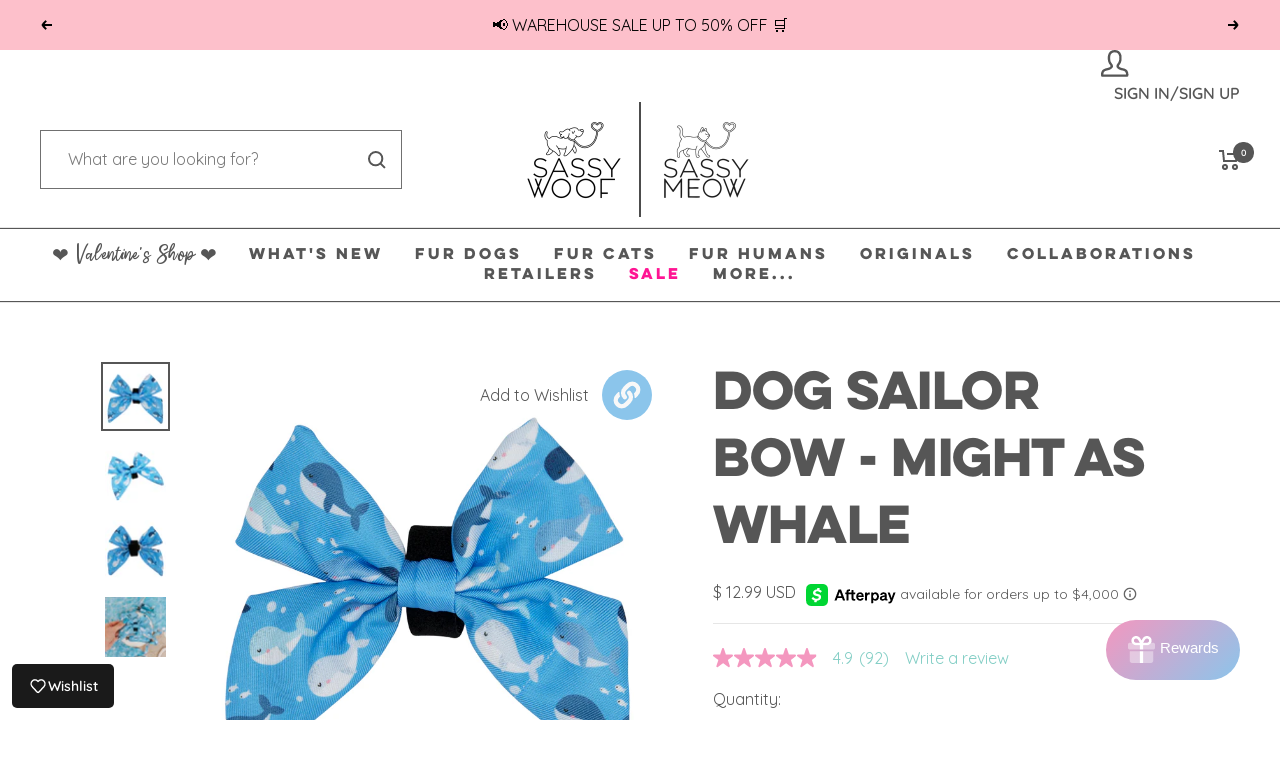

--- FILE ---
content_type: text/css;charset=utf-8
request_url: https://use.typekit.net/ofg8dqc.css
body_size: 380
content:
/*
 * The Typekit service used to deliver this font or fonts for use on websites
 * is provided by Adobe and is subject to these Terms of Use
 * http://www.adobe.com/products/eulas/tou_typekit. For font license
 * information, see the list below.
 *
 * lulo-one:
 *   - http://typekit.com/eulas/0000000000000000774ba0ac
 *
 * © 2009-2026 Adobe Systems Incorporated. All Rights Reserved.
 */
/*{"last_published":"2025-12-04 16:53:25 UTC"}*/

@import url("https://p.typekit.net/p.css?s=1&k=ofg8dqc&ht=tk&f=52073&a=48216866&app=typekit&e=css");

@font-face {
font-family:"lulo-one";
src:url("https://use.typekit.net/af/b5ee24/0000000000000000774ba0ac/31/l?primer=7cdcb44be4a7db8877ffa5c0007b8dd865b3bbc383831fe2ea177f62257a9191&fvd=n4&v=3") format("woff2"),url("https://use.typekit.net/af/b5ee24/0000000000000000774ba0ac/31/d?primer=7cdcb44be4a7db8877ffa5c0007b8dd865b3bbc383831fe2ea177f62257a9191&fvd=n4&v=3") format("woff"),url("https://use.typekit.net/af/b5ee24/0000000000000000774ba0ac/31/a?primer=7cdcb44be4a7db8877ffa5c0007b8dd865b3bbc383831fe2ea177f62257a9191&fvd=n4&v=3") format("opentype");
font-display:auto;font-style:normal;font-weight:400;font-stretch:normal;
}

.tk-lulo-one { font-family: "lulo-one",sans-serif; }


--- FILE ---
content_type: text/javascript; charset=utf-8
request_url: https://www.sassywoof.com/products/dog-sailor-bow-might-as-whale.js
body_size: 933
content:
{"id":6810282197047,"title":"Dog Sailor Bow - Might as Whale","handle":"dog-sailor-bow-might-as-whale","description":"\u003cdiv data-mce-fragment=\"1\"\u003e\n\u003cspan data-mce-fragment=\"1\"\u003eMight as whale look cute as can be in this blue-ga reversible harness! No one can krill your vibe in this fresh look! \u003cbr\u003e\u003c\/span\u003e\u003cbr\u003e\n\u003c\/div\u003e\n\u003ch6\u003eDescription\u003cbr\u003e\n\u003c\/h6\u003e\n\u003cul\u003e\n\u003cli\u003e\u003cspan\u003eVelcro straps to wrap over the collar and stay upright\u003c\/span\u003e\u003c\/li\u003e\n\u003cli\u003eMeasures 5\" x 4.5\" \u003c\/li\u003e\n\u003cli\u003eComplete the set with our matching adjustable harness, leash, collar, and waste bag holder!\u003c\/li\u003e\n\u003c\/ul\u003e\n\u003ch6\u003eCare Instructions\u003c\/h6\u003e\n\u003cul\u003e\n\u003cli\u003eRefrain from emerging in water\u003c\/li\u003e\n\u003cli\u003eFor best results, spot clean only with water and soap\u003c\/li\u003e\n\u003c\/ul\u003e","published_at":"2023-07-11T15:59:39-04:00","created_at":"2023-06-20T16:26:54-04:00","vendor":"Sassy Woof","type":"Dog Apparel","tags":["DROPSHIP","FAIRE","GiantEagle","Kroger","Verishop"],"price":1299,"price_min":1299,"price_max":1299,"available":true,"price_varies":false,"compare_at_price":1299,"compare_at_price_min":1299,"compare_at_price_max":1299,"compare_at_price_varies":false,"variants":[{"id":40186682834999,"title":"Default Title","option1":"Default Title","option2":null,"option3":null,"sku":"SB-MIGHTASWHALE","requires_shipping":true,"taxable":true,"featured_image":null,"available":true,"name":"Dog Sailor Bow - Might as Whale","public_title":null,"options":["Default Title"],"price":1299,"weight":14,"compare_at_price":1299,"inventory_management":"shopify","barcode":"840304814824","quantity_rule":{"min":1,"max":null,"increment":1},"quantity_price_breaks":[],"requires_selling_plan":false,"selling_plan_allocations":[]}],"images":["\/\/cdn.shopify.com\/s\/files\/1\/0067\/5849\/8369\/files\/Reversible-whales-sailor-bow.jpg?v=1746198581","\/\/cdn.shopify.com\/s\/files\/1\/0067\/5849\/8369\/files\/Reversible-whales-sailor-bow-3.jpg?v=1746198582","\/\/cdn.shopify.com\/s\/files\/1\/0067\/5849\/8369\/files\/Reversible-whales-sailor-bow-2.jpg?v=1746198582","\/\/cdn.shopify.com\/s\/files\/1\/0067\/5849\/8369\/files\/might-as-whale-dog-collection_5.jpg?v=1746198582"],"featured_image":"\/\/cdn.shopify.com\/s\/files\/1\/0067\/5849\/8369\/files\/Reversible-whales-sailor-bow.jpg?v=1746198581","options":[{"name":"Title","position":1,"values":["Default Title"]}],"url":"\/products\/dog-sailor-bow-might-as-whale","media":[{"alt":"The Sassy Woof Dog Sailor Bow - Might as Whale features a blue design with smiling cartoon whales and bubbles, plus a black center—perfect for accessorizing your pet’s adjustable harness or leash.","id":22666893066295,"position":1,"preview_image":{"aspect_ratio":1.0,"height":1000,"width":1000,"src":"https:\/\/cdn.shopify.com\/s\/files\/1\/0067\/5849\/8369\/files\/Reversible-whales-sailor-bow.jpg?v=1746198581"},"aspect_ratio":1.0,"height":1000,"media_type":"image","src":"https:\/\/cdn.shopify.com\/s\/files\/1\/0067\/5849\/8369\/files\/Reversible-whales-sailor-bow.jpg?v=1746198581","width":1000},{"alt":"The Sassy Woof Dog Sailor Bow - Might as Whale features cheerful cartoon whales and bubbles on blue, with a black clip—perfect for adding charm to your pet’s harness or leash.","id":22666893295671,"position":2,"preview_image":{"aspect_ratio":1.0,"height":1000,"width":1000,"src":"https:\/\/cdn.shopify.com\/s\/files\/1\/0067\/5849\/8369\/files\/Reversible-whales-sailor-bow-3.jpg?v=1746198582"},"aspect_ratio":1.0,"height":1000,"media_type":"image","src":"https:\/\/cdn.shopify.com\/s\/files\/1\/0067\/5849\/8369\/files\/Reversible-whales-sailor-bow-3.jpg?v=1746198582","width":1000},{"alt":"The Sassy Woof Dog Sailor Bow - Might as Whale is a blue fabric bow with a black center, decorated with smiling white and gray cartoon whales and bubbles—perfect for pairing with a matching adjustable harness.","id":22666893328439,"position":3,"preview_image":{"aspect_ratio":1.0,"height":1000,"width":1000,"src":"https:\/\/cdn.shopify.com\/s\/files\/1\/0067\/5849\/8369\/files\/Reversible-whales-sailor-bow-2.jpg?v=1746198582"},"aspect_ratio":1.0,"height":1000,"media_type":"image","src":"https:\/\/cdn.shopify.com\/s\/files\/1\/0067\/5849\/8369\/files\/Reversible-whales-sailor-bow-2.jpg?v=1746198582","width":1000},{"alt":"A hand with blue-painted nails holds the Sassy Woof Dog Sailor Bow – Might as Whale, featuring cute whale illustrations. Matching blue collars, leashes, and an adjustable harness with the same pattern appear blurred in the background.","id":22698692804663,"position":4,"preview_image":{"aspect_ratio":1.0,"height":2274,"width":2274,"src":"https:\/\/cdn.shopify.com\/s\/files\/1\/0067\/5849\/8369\/files\/might-as-whale-dog-collection_5.jpg?v=1746198582"},"aspect_ratio":1.0,"height":2274,"media_type":"image","src":"https:\/\/cdn.shopify.com\/s\/files\/1\/0067\/5849\/8369\/files\/might-as-whale-dog-collection_5.jpg?v=1746198582","width":2274}],"requires_selling_plan":false,"selling_plan_groups":[]}